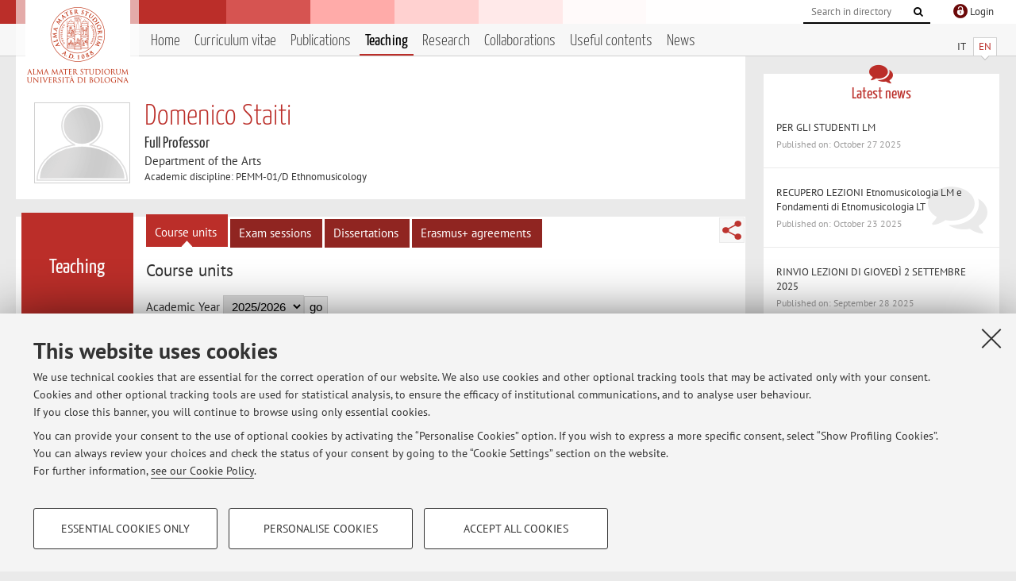

--- FILE ---
content_type: text/html; charset=utf-8
request_url: https://www.unibo.it/sitoweb/domenico.staiti/teachings
body_size: 9530
content:




<!DOCTYPE html>
<html xmlns="http://www.w3.org/1999/xhtml" lang="en" xml:lang="en">
    <head><meta charset="UTF-8" /><meta http-equiv="X-UA-Compatible" content="IE=edge,chrome=1" /><meta name="viewport" content="initial-scale=1.0, user-scalable=yes, width=device-width, minimum-scale=1.0" /><meta name="format-detection" content="telephone=no" /><link rel="stylesheet" type="text/css" href="/uniboweb/resources/people/styles/people.css?v=20241130063950" /><link rel="stylesheet" type="text/css" href="/uniboweb/resources/people/styles/custom.css?v=20241130063951" /><link rel="stylesheet" type="text/css" href="/uniboweb/resources/people/styles/sweetalert.css?v=20241130063951" /><script type="text/javascript" src="/uniboweb/resources/commons/js/jquery.min.js?v=20241130063953"></script><script type="text/javascript" src="/uniboweb/resources/commons/js/jquery-ui.min.js?v=20241130063954"></script><script type="text/javascript" src="/uniboweb/resources/commons/js/modernizr-custom.js?v=20241130063954"></script><script type="text/javascript" src="/uniboweb/resources/people/scripts/navscroll.js?v=20241130063952"></script><script type="text/javascript" src="/uniboweb/resources/people/scripts/sweetalert.min.js?v=20241130063951"></script><script type="text/javascript" src="/uniboweb/resources/people/scripts/people.js?v=20241130063951"></script><script type="text/javascript" src="/uniboweb/resources/people/scripts/editor-utils.js?v=20241130063952"></script><script type="text/javascript" src="/uniboweb/resources/people/scripts/editor-filter.js?v=20241130063952"></script><title>
	Domenico Staiti — University of Bologna — Course units 2025-2026
</title><meta name="resourceclass" content="SitoWebPersonale" /><script type="text/javascript" src="/uniboweb/resources/commons/js/unibo-cookies.min.js?v=20250212111854"></script><meta name="UPN" content="domenico.staiti@unibo.it" /><meta name="UNIBOPAGEID" content="SITOWEBPERSONALE::30456::" /><meta name="description" content="Course units of Domenico Staiti. Full Professor at Department of the Arts — DAR" /></head>


    <!-- 
Server: WCSP-TWEB-01
Cached At : 11:18:09 AM
 -->



    <body id="body">
        <div class="fixed-wrapper unibo-noparse">
            

            <div class="topbar">
                <div class="topbar-wrapper">
                    <a title="Go to Unibo.it portal" class="alma" href="http://www.unibo.it/en/"></a>

                    <div class="goingtoprint">
                        <img src="/uniboweb/resources/people/img/sigillo-small.gif">
                    </div>

                    <div class="unibo-login">
                        <img alt="Logo Single Sign-On di Ateneo" src="/uniboweb/resources/commons/img/ssologo36x36.png" />
                        
                                <a href="/uniboweb/SignIn.aspx?ReturnUrl=%2fsitoweb%2fdomenico.staiti%2fteachings">
                                    <span xml:lang="en">Login</span>
                                </a>
                            
                    </div>

                    <div class="search-wrapper">
                        <form method="get" action="/uniboweb/unibosearch/rubrica.aspx">
                            <input type="hidden" name="tab" value="FullTextPanel" />
                            <input type="hidden" name="lang" value="en" />
                            <a href="#" class="openclose search closed">
                                <i class="fa fa-search"></i>
                                <span>Cerca</span>
                            </a>
                            <div class="search">
                                <input name="query" value="" placeholder="Search in directory" type="search" />
                                <button title="Vai">
                                    <i class="fa fa-search"></i>
                                </button>
                            </div>
                        </form>
                    </div>
                </div>
            </div>

            
            
<div class="header">
    <div class="header-wrapper">
        


<div class="lang-selector">
    <ul>
        <li id="HeaderContent_BoxMenu_liIT">
            <a href="/sitoweb/domenico.staiti/didattica" id="HeaderContent_BoxMenu_aIT">IT</a>
        </li>
        <li id="HeaderContent_BoxMenu_liEN" class="selected">
            <a href="/sitoweb/domenico.staiti/teachings" id="HeaderContent_BoxMenu_aEN">EN</a>
        </li>
    </ul>
</div>



<div class="main-menu">
    <a href="#" class="openclose menu closed">
        <i class="fa fa-bars"></i>
        <span>Menu</span>
    </a>

    <ul>
        <li id="HeaderContent_BoxMenu_liHome">
            <a href="/sitoweb/domenico.staiti/en" id="HeaderContent_BoxMenu_aHome">Home</a>
        </li>
        <li id="HeaderContent_BoxMenu_liCurriculum">
            <a href="/sitoweb/domenico.staiti/cv-en" id="HeaderContent_BoxMenu_aCurriculum">Curriculum vitae</a>
            
        </li>
        <li id="HeaderContent_BoxMenu_liPubblicazioni">
            <a href="/sitoweb/domenico.staiti/publications" id="HeaderContent_BoxMenu_aPubblicazioni">Publications</a>
            
        </li>
        <li id="HeaderContent_BoxMenu_liDidattica" class="selected">
            <a href="/sitoweb/domenico.staiti/teachings" id="HeaderContent_BoxMenu_aDidattica">Teaching</a>
        </li>
        <li id="HeaderContent_BoxMenu_liRicerca">
            <a href="/sitoweb/domenico.staiti/research" id="HeaderContent_BoxMenu_aRicerca">Research</a>
            
        </li>
        <li id="HeaderContent_BoxMenu_liCollaborazioni">
            <a href="/sitoweb/domenico.staiti/collaborations" id="HeaderContent_BoxMenu_aCollaborazioni">Collaborations</a>
            
        </li>
        <li id="HeaderContent_BoxMenu_liContenutiUtili">
            <a href="/sitoweb/domenico.staiti/useful-contents" id="HeaderContent_BoxMenu_aContenutiUtili">Useful contents</a>
        </li>
        <li id="HeaderContent_BoxMenu_liAvvisi">
            <a href="/sitoweb/domenico.staiti/news" id="HeaderContent_BoxMenu_aAvvisi">News</a>
        </li>
    </ul>
</div>
    </div>
</div>

        </div>


        <form method="post" action="/sitoweb/domenico.staiti/teachings" id="mainForm" onsubmit="return setFormSubmitting();">
<div class="aspNetHidden">
<input type="hidden" name="ctl22_TSM" id="ctl22_TSM" value="" />
<input type="hidden" name="__EVENTTARGET" id="__EVENTTARGET" value="" />
<input type="hidden" name="__EVENTARGUMENT" id="__EVENTARGUMENT" value="" />
<input type="hidden" name="__VIEWSTATE" id="__VIEWSTATE" value="bu+to4kcySBMuI8eRBRm/5xGj3lWiVV/eGO+KV4CL/nshpJm0bSyPOaKID78tRN1HYzPPxCkaeHjUKqZuo1uhgJ3IQ/A9VG9JfD5DNl2ovNgJdWo0mLClWDsqunwsxDGHigJ56pYCV64vnUNj9zPwupaFCq/8X7IFXDlz5ewEXaz64Qw/BBjZ3z1VFsvrXDHbvPW38juuQhrNIvYXYQemoG+17iMybOVQ3qw30zUIyUmk06butK+0kMLG2ZCkY0edy1wu76nxGGt3L4MRDS0C0RuCNKLaUtLwHwplIyfMn7x8pTqoz8ZExxVS20WmkCufFmoMOKO1bkYJVIK39bR/etGdRBIDn0oiu6NwgQLiUvIw63xdAiN91hmby0gHqxn/nlNtrqrCebNMpiZcNswVrVrnsQggySasdgETC7tvDOmhlil/aIJwKlcIc1hKazR0LMZVda58v4PNf0AznJaWbE91NzpLLJNuqIv/muMfRSrLHuAIkDzdyoTjhVciWF6q70/hGw8G32cq7uSWRTo0KpYCdiMVHBznGWA/LTSFg6pBf3c9BpRD8j9fnCzR20tFJYOHSejscVB2bs4Bmjyvlfj0LX7d4EhRm9YBQAeIfhkrnXS29bobFEGeoE3VIq9h7iZ1UndMJaWucOK/YOgopfyVxB3GOpg49Zy3+7kGFIEw2Dfon0A7YNKk7/xvpYyrR4S6KwejUVTh+mg/4/pPcE1IDDq+71yzAn/iIupj6dAF93vb59Gc0bSJxwOksX9HoFrAi+gM5CLjOBTCmNQ/yasEMXcbOjRjlPxfma7pOjiJxQJKsdWydr/cMSAMniHB+kQ8yYRpC1ZYBnaLlV4R5+ooVrjtmq8L+q9dd+RIiOPqLeN8rFwxNizUe1lcgvckdJBkLIGCdwPdDrnTMYxON0+wzCi9+eVU3DWF9OlDfA7Nl9UeYKQb3pBF1yWk7sr+BFHqkrDlFh9XUldjgV7/gJH6gQ9g3t7DVqWVSl5m/b4WxlVsZ3e0dkUXNDvg0zLFc/[base64]/81gT4eq6HttAJSPCYXeWZfuHp4Lpi0x5qpRbEm+oYHgbMXUCWGGApcmyL2/wr1yA1RO4N/Vjofa21gplNs0/sgP/HScqF4cRdglXrPSK1LDtH3GmM7va4VJNPFn9gD7h9ZW8m3GHk/gxjFku0KtU6tTkkwKiFtPwxJvMvuUOxC5xCbvLIWH04XLHOYOcctuOV0cCYyenas7UpT/b9x+prpSMVvSjw5RU99mgV+/vqeDO6lBmew/rROTbcxofccz8b+fJTnrhgowZOWhcejLNyuStnXReOq3Qd5Aq6chkckNcblxO+8vJpgKhOY6gjFg75qtK+4bAADzRh6b4YCYemuV4uMqbP+ssONFHn4b7UtyuuHM9ocQDSFzemSjndXzqaGRNaUNJP8NEbkqbJT0TjdQF9IHR/gr0lKVPMwxZ/VTb7eP6BpccFabzt9Lu4m66sQAhn8Xe2vZ/TpWzZn1DPQQ3otKgvI//S4/Sv+P5p9BtPpXlXQymKsbrD92oQIrGHRZIgTwTgWlEutJnBQzfwlIafsn6o3KNqpRdQWM8w518mKSEdTdbq470TGARs+d7pz/[base64]/yjhPQgdHfGAF8QYfnjOKbzpbXLBC7ixMLkWOu+UaypK5uc1HOzUK+1DpRl1h2uurDQ14Pg+1P3wgcEJSd0id4c/[base64]/T3/XHV8oIwsSQOrM8qo+JKz8QYo08WLd8W4+QDSxl+cyBzqoJem9i/eqipbVr2x6TeiOqWGjfBEP80CX27KROosr+mheMtelWscu4hfXW2OJlSWjMpZqapjj6pwpMjCnCetXkfdRaImC65wvbyNA5T8d3Xkg2rdFqIgu02IqdSAf2zjIIoQEdVbfqFYsxHMAfi+oMur9CBMbmJl3YGnd7E7R0KaNjrRcXMF+3ILthbOS/I1MkYa2pfTsFLaxRXC+4eTNCAy1bauU72CCRC3bmnsPoym7MGTCGmwb1nPY1mE3o8CJSafpcbiaLyw0KyOuth4kVngANiGEbTJ/2gqBnk2TgJgluoY66YkIbkggezX5+10AOOx2gRhBlFoVGd9RtfElPTk6p2Q2o6WAZEp6w5XC2YTIPSxnz5pyXDuZOkV9j58Hxex0JegpLXR9/e70d+rT5rbiLbG+uAYLWCsVAdEg9MeyIsBKQM/5hzryVQDW1NFCbXb1jIvEnIOLuZ9Ifa3cW+zaz6j4ulaIHultSaLegi4ww4J0nPiYfXDK6vfLV/EffpPeUTgaDglDMPkLFZJInSB39qVTzVfwKXqU35RQfqNF7aGSYLNlNx5r/CVO33CB8rrSpcyyn08iXmAY+RUzIfaV0TvTirP9SnF0OSc+iUvvbeSHvaeoptrbEp6p3lvP+HDsGBRMtveI1x7tjsRWEwhOMifzjXPH8zMFecxXo+rOKaBuQqpkwkRnGQStuUke1rCnW36KnvxYmVwxIcd/eltG+elifWARGJa1aCW6iktZllhlnGqoyshOA+HjaGQFoWQ5xZHWpycZCaVoptMVQIS8mHwR1uXBeN2R7etlxdU5/2k/WUfetVBaVoD9uz9mosI51Hk7QTg+lHs3Dn+quDsxFdJxwDxpBcsf38XRaNt8d6J8n2t3xkLzhkE2FNoFAzNFA577nmKXWE/UdpMtXwIbUoLS6vc/ayQ2M6OMrRAf8SAYK6APafAmDjzyujQxGieisnQI/LsDaILHlFb2VHdDwv7LvUhVMkPKVl8II5UmcRbBSeZHr5+4MiE3DeFEUN49dlRqrqpJF/0APoJev9nwwkFzk+z2Xq0jY0WsbNwjgVONLaIiARY0inY93Go1RX7WsScQ==" />
</div>

<script type="text/javascript">
//<![CDATA[
var theForm = document.forms['mainForm'];
if (!theForm) {
    theForm = document.mainForm;
}
function __doPostBack(eventTarget, eventArgument) {
    if (!theForm.onsubmit || (theForm.onsubmit() != false)) {
        theForm.__EVENTTARGET.value = eventTarget;
        theForm.__EVENTARGUMENT.value = eventArgument;
        theForm.submit();
    }
}
//]]>
</script>


<script src="/UniboWeb/WebResource.axd?d=pynGkmcFUV13He1Qd6_TZBclabRlTOgEgRuVrbXCtgvzr-3cX0rLF70bHHt-3cwTEIx7deLXA878GFIgRuwamg2&amp;t=638901608248157332" type="text/javascript"></script>


<script src="/UniboWeb/Telerik.Web.UI.WebResource.axd?_TSM_HiddenField_=ctl22_TSM&amp;compress=1&amp;_TSM_CombinedScripts_=%3b%3bSystem.Web.Extensions%2c+Version%3d4.0.0.0%2c+Culture%3dneutral%2c+PublicKeyToken%3d31bf3856ad364e35%3aen-US%3aa8328cc8-0a99-4e41-8fe3-b58afac64e45%3aea597d4b%3ab25378d2" type="text/javascript"></script>
<div class="aspNetHidden">

	<input type="hidden" name="__VIEWSTATEGENERATOR" id="__VIEWSTATEGENERATOR" value="BCE3AED6" />
	<input type="hidden" name="__EVENTVALIDATION" id="__EVENTVALIDATION" value="+8C2iC7zcGlCdQKeTbtAzIRz1Wf3b/v7stwFrs+qn90iNE5DoFTmU42L1Zx21ONG3zTdC7mr1SKicjFb7tn1Jbq6sxmBd5QOs1TrKQAEfnlWHLDB/Wmcu5J/kGLS0eEFPHebmBP4GFcw/rBeoq9b2KM/dmkuVRd7fkAxH7N/0IciH8LJPr0Mj1SSYU9t3T+GLOhqCaHw7pVJZPhTSTOr2UXm1XmqMi80N/3MqpVIU8MtqSF/5xH6gqcf8IVZDwZrCfjZiLq3suqv+QiBOOq5s9FbOAZd6/5FBGsbeKZ2+48IXtjbdoUaWYPHsCaqUTqu4et3VNE8WOmMVvNaH5EiPaiix083SiJONk26c6xXvff4rZXloUO1EDHgH9fb1GGBi/6AbTBvLvFB6+9O/icTvCis/mLecPPbKoZhZSdFHYP9dpqdGwL1P5aG1kIHfdk1H+7kvpcSLsVdl5gmKr42Nw==" />
</div>
            <script type="text/javascript">
//<![CDATA[
Sys.WebForms.PageRequestManager._initialize('ctl00$ctl22', 'mainForm', [], [], [], 90, 'ctl00');
//]]>
</script>


            <div id="u-content-wrapper" class="content-wrapper unibo-parse">
                
                
<div class="row">
    <div class="w12">
        



<div class="people-info">
    <div class="photo">
        <img id="MainContent_PeopleInfo_PhotoDocente" itemprop="image" src="/uniboweb/resources/people/img/foto_docente.png" alt="Foto del docente" />
        
    </div>

    <div class="function">
        

        <h1 class="name">
            <span itemprop="name">Domenico Staiti</span>
        </h1>

        

        <div class="date-info">
        
                <p class="qualifica" itemprop="jobTitle">Full Professor</p>
                
                        <p class="sede">Department of the Arts</p>
                    
            

        <p class="ssd">
            Academic discipline: PEMM-01/D Ethnomusicology
        </p>

        
        </div>
    </div>

    
</div>

        <div class="content-core">
            <div class="box-content-page">

                <div class="subtitle long">
                    <h2>Teaching</h2>
                </div>

                


<div class="share-button-wrapper">
    <a href="javascript:return false;" class="share toggler" title="Share"></a>
    <div class="hidden gosocial">
        <div class="triangle-border">
            <ul>
                <li class="facebook">
                    <a title="Condividi su Facebook" data-uml="facebook" href="http://www.facebook.com/sharer.php?u=https%3a%2f%2fwww.unibo.it%2fsitoweb%2fdomenico.staiti%2fteachings&amp;t=Domenico Staiti — University of Bologna — Course units" data-umc="sharebar" target="_blank" role="link" class="umtrack"></a>
                </li>
                <li class="linkedin">
                    <a title="Condividi su LinkedIn" data-uml="linkedin" href="https://www.linkedin.com/shareArticle/?url=https%3a%2f%2fwww.unibo.it%2fsitoweb%2fdomenico.staiti%2fteachings" data-umc="sharebar" target="_blank" role="link" class="umtrack"></a>
                </li>
                <li class="twitter">
                    <a title="Condividi su Twitter" data-uml="twitter" href="https://twitter.com/share?url=https%3a%2f%2fwww.unibo.it%2fsitoweb%2fdomenico.staiti%2fteachings&amp;text=Domenico Staiti — University of Bologna — Course units&amp;hashtags=unibo" data-umc="sharebar" target="_blank" role="link" class="umtrack"></a>
                </li>
                <li class="mail">
                    <a title="Invia ad un amico" data-uml="mail" href="mailto:?subject=Domenico Staiti — University of Bologna — Course units&body=https%3a%2f%2fwww.unibo.it%2fsitoweb%2fdomenico.staiti%2fteachings" data-umc="sharebar" target="_blank" role="link" class="umtrack"></a>
                </li>
            </ul>
            <div class="arrow-right"></div>
        </div>
    </div>
</div>

                <div class="text">
                    <div class="inner-tab"><ul><li class=" selected"><a href="/sitoweb/domenico.staiti/teachings">Course units</a></li><li><a href="/sitoweb/domenico.staiti/teachings?tab=appelli">Exam sessions</a></li><li><a href="/sitoweb/domenico.staiti/teachings?tab=tesi">Dissertations</a></li><li><a href="/sitoweb/domenico.staiti/teachings?tab=accordi">Erasmus+ agreements</a></li></ul></div>

                    
                            <div class="tab-content">
                                

                                
<h3>
    Course units
</h3>


 
 
    <p class="year-select">        
        <label for="MainContent_ctl03_ddlAnniAccademici">Academic Year</label>
        <select name="ctl00$MainContent$ctl03$ddlAnniAccademici" id="MainContent_ctl03_ddlAnniAccademici">
	<option selected="selected" value="2025">2025/2026</option>
	<option value="2024">2024/2025</option>
	<option value="2023">2023/2024</option>
	<option value="2022">2022/2023</option>
	<option value="2021">2021/2022</option>
	<option value="2020">2020/2021</option>
	<option value="2019">2019/2020</option>
	<option value="2018">2018/2019</option>
	<option value="2017">2017/2018</option>
	<option value="2016">2016/2017</option>
	<option value="2015">2015/2016</option>
	<option value="2014">2014/2015</option>
	<option value="2013">2013/2014</option>
	<option value="2012">2012/2013</option>
	<option value="2011">2011/2012</option>
	<option value="2010">2010/2011</option>

</select><input type="submit" name="ctl00$MainContent$ctl03$ctl03" value="go" />
    </p> 





        <div class="linked-data-list">
            

            <h4>
                <a href="https://www.unibo.it/en/study/phd-professional-masters-specialisation-schools-and-other-programmes/course-unit-catalogue/course-unit/2025/527428" target="_blank">95735 - Ethnomusicology (1) (Lm) - 6 cfu</a>
                
            </h4>
            

            
            

            

            <div class="metainfo-wrapper">
                
                
                
            </div>


            
                <table>
    			    <tbody>
                        
                        <tr>
                            <th>Campus:&nbsp;</th>
                            <td>
                                <p>Bologna</p>
                            </td>
                        </tr>
                        
                        <tr>
                            
                                    <th>Degree programme:</th>
                                    <td>
                                        <p>
                                
                                        
                                        Second cycle degree programme (LM) in Music and Theatre Studies
                                <br />
                                        
                                        Second cycle degree programme (LM) in Music and Theatre Studies
                                
                                        </p>
                                    </td>
                                
                        </tr>
                    </tbody>
                </table>
            
                
            

            
                <div>
                     <p>Lesson period: from September 24, 2025 to October 23, 2025</p>
		        </div>
            


            <div class="link-wrapper">
	

                
                

                
                <a href="https://www.unibo.it/en/study/phd-professional-masters-specialisation-schools-and-other-programmes/course-unit-catalogue/course-unit/2025/527428/orariolezioni" target="_blank">
				        <i class="fa fa-clock-o"></i>Course timetable</a>

                
                

            
</div>


            
            
            

        </div>
    
        <div class="linked-data-list">
            

            <h4>
                <a href="https://www.unibo.it/en/study/phd-professional-masters-specialisation-schools-and-other-programmes/course-unit-catalogue/course-unit/2025/469011" target="_blank">96426 - Fundamentals of Ethnomusicology - 12 cfu</a>
                
            </h4>
            

            
            

            

            <div class="metainfo-wrapper">
                
                
                
            </div>


            
                <table>
    			    <tbody>
                        
                        <tr>
                            <th>Campus:&nbsp;</th>
                            <td>
                                <p>Bologna</p>
                            </td>
                        </tr>
                        
                        <tr>
                            
                                    <th>Degree programme:</th>
                                    <td>
                                        <p>
                                
                                        
                                        First cycle degree programme (L) in Drama, Art and Music Studies
                                
                                        </p>
                                    </td>
                                
                        </tr>
                    </tbody>
                </table>
            
                
            

            
                <div>
                     <p>Lesson period: from September 23, 2025 to October 23, 2025</p>
		        </div>
            


            <div class="link-wrapper">
	

                
                

                
                <a href="https://www.unibo.it/en/study/phd-professional-masters-specialisation-schools-and-other-programmes/course-unit-catalogue/course-unit/2025/469011/orariolezioni" target="_blank">
				        <i class="fa fa-clock-o"></i>Course timetable</a>

                
                
                    <a href="https://virtuale.unibo.it/course/view.php?id=68769"><i class="fa fa-book"></i>Teaching resources on Virtuale</a>
                

            
</div>


            
            
            

        </div>
    
        <div class="linked-data-list">
            

            <h4>
                <a href="https://www.unibo.it/en/study/phd-professional-masters-specialisation-schools-and-other-programmes/course-unit-catalogue/course-unit/2025/504462" target="_blank">27928 - Laboratory (1) (LM) (G. F) - 6 cfu</a>
                
            </h4>
            

            
            

            

            <div class="metainfo-wrapper">
                
                
                
            </div>


            
                <table>
    			    <tbody>
                        
                        <tr>
                            <th>Campus:&nbsp;</th>
                            <td>
                                <p>Bologna</p>
                            </td>
                        </tr>
                        
                        <tr>
                            
                                    <th>Degree programme:</th>
                                    <td>
                                        <p>
                                
                                        
                                        Second cycle degree programme (LM) in Music and Theatre Studies
                                
                                        </p>
                                    </td>
                                
                        </tr>
                    </tbody>
                </table>
            
                
            

            
                <div>
                     <p>Lesson period: from February 10, 2026 to March 17, 2026</p>
		        </div>
            


            <div class="link-wrapper">
	

                
                

                
                <a href="https://www.unibo.it/en/study/phd-professional-masters-specialisation-schools-and-other-programmes/course-unit-catalogue/course-unit/2025/504462/orariolezioni" target="_blank">
				        <i class="fa fa-clock-o"></i>Course timetable</a>

                
                

            
</div>


            
            
            

        </div>
    
        <div class="linked-data-list">
            

            <h4>
                <a href="https://www.unibo.it/en/study/phd-professional-masters-specialisation-schools-and-other-programmes/course-unit-catalogue/course-unit/2025/392628" target="_blank">28513 - Organ Musical Studies (1) (LM) - 6 cfu</a>
                
            </h4>
            

            
            

            

            <div class="metainfo-wrapper">
                
                
                
            </div>


            
                <table>
    			    <tbody>
                        
                        <tr>
                            <th>Campus:&nbsp;</th>
                            <td>
                                <p>Bologna</p>
                            </td>
                        </tr>
                        
                        <tr>
                            
                                    <th>Degree programme:</th>
                                    <td>
                                        <p>
                                
                                        
                                        Second cycle degree programme (LM) in Music and Theatre Studies
                                
                                        </p>
                                    </td>
                                
                        </tr>
                    </tbody>
                </table>
            
                
            

            
                <div>
                     <p>Lesson period: from February 10, 2026 to March 18, 2026</p>
		        </div>
            


            <div class="link-wrapper">
	

                
                

                
                <a href="https://www.unibo.it/en/study/phd-professional-masters-specialisation-schools-and-other-programmes/course-unit-catalogue/course-unit/2025/392628/orariolezioni" target="_blank">
				        <i class="fa fa-clock-o"></i>Course timetable</a>

                
                

            
</div>


            
            
            

        </div>
    







                            </div>
                        
                 </div>
            </div>
        </div>
    </div>


    <div class="w4">
        <div class="secondary-sidebar">
            



<div class="box-notices">
    <h3>
        <i class="fa fa-comments"></i>Latest news
    </h3>
    

    
            <ul>
        
                <li>
                    <a href='/sitoweb/domenico.staiti/news/38b61497'>
                        <p>PER GLI STUDENTI LM</p>
                        <p class="date">Published on: October 27 2025</p>
                    </a>
                </li>
        
                <li>
                    <a href='/sitoweb/domenico.staiti/news/0dafadae'>
                        <p>RECUPERO LEZIONI Etnomusicologia LM e Fondamenti di Etnomusicologia LT</p>
                        <p class="date">Published on: October 23 2025</p>
                    </a>
                </li>
        
                <li>
                    <a href='/sitoweb/domenico.staiti/news/59f7b8db'>
                        <p>RINVIO LEZIONI DI GIOVED&#204; 2 SETTEMBRE 2025</p>
                        <p class="date">Published on: September 28 2025</p>
                    </a>
                </li>
        
            </ul>
        

    <div class="see-all">
        <a href="/sitoweb/domenico.staiti/news" id="MainContent_BoxNotices_vediTutti">View all</a>
        <a class="rss" href='/sitoweb/domenico.staiti/news/rss'><i class="fa fa-rss"></i>
            <span>RSS</span>
        </a>
    </div>
</div>


            

            




            
        <div class="box-login">
            <i class="fa fa-key fa-5x"></i>

            <h3>Restricted area</h3>
            
            
            <p>
                <a href="/uniboweb/SignIn.aspx?ReturnUrl=%2fsitoweb%2fdomenico.staiti%2fteachings">Login</a> to manage all website contents.
            </p>
            
        </div>
    



        </div>
    </div>
</div>


                <div class="row unibo-noparse">
                    <div class="w16">
                        
                        <div id="FooterPanelEN" class="footer">
	
                            © 2026 - ALMA MATER STUDIORUM - Università di Bologna - Via Zamboni, 33 - 40126 Bologna - Partita IVA: 01131710376
					        <div class="link-container">
                                <a target="_blank" href="https://www.unibo.it/en/university/privacy-policy-and-legal-notes/privacy-policy/information-note-on-the-processing-of-personal-data">Privacy</a> |
					            <a target="_blank" href="https://www.unibo.it/en/university/privacy-policy-and-legal-notes/legal-notes">Legal Notes</a> |
                                <a href="#" data-cc-open="">Cookie Settings</a>
                            </div>
                        
</div>
                    </div>
                </div>
            </div>
        

<script type="text/javascript">
//<![CDATA[
window.__TsmHiddenField = $get('ctl22_TSM');//]]>
</script>
</form>
        
        
        <a href="#" class="back-to-top" title="Back to top"><i class="fa fa-angle-up"></i></a>

        
            <!-- Piwik -->
            <script type="text/javascript">
                var _paq = _paq || [];
                _paq.push(['setCookiePath', '/sitoweb/domenico.staiti']);
                _paq.push(['trackPageView']);
                _paq.push(['enableLinkTracking']);
                (function () {
                    var u = "https://analytics.unibo.it/";
                    _paq.push(['setTrackerUrl', u + 'piwik.php']);
                    _paq.push(['setSiteId', 4768]);
                    var d = document, g = d.createElement('script'), s = d.getElementsByTagName('script')[0];
                    g.type = 'text/javascript'; g.async = true; g.defer = true; g.src = u + 'piwik.js'; s.parentNode.insertBefore(g, s);
                })();
            </script>
            <noscript><p><img src="https://analytics.unibo.it/piwik.php?idsite=4768" style="border:0;" alt="" /></p></noscript>
            <!-- End Piwik Code -->
        

    </body>
</html>